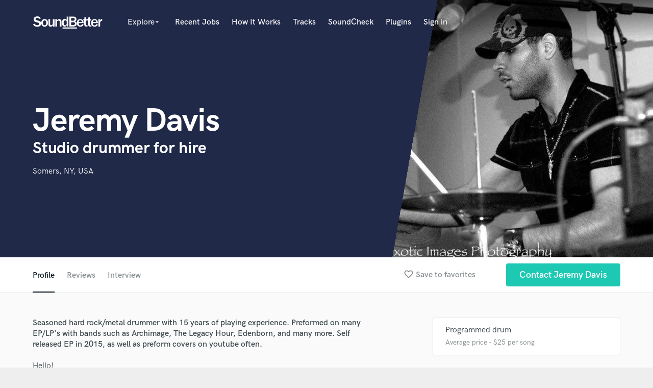

--- FILE ---
content_type: text/html; charset=utf-8
request_url: https://www.google.com/recaptcha/api2/anchor?ar=1&k=6Ldz1-ISAAAAAC-cNJnj4siHO0Gswu3die0mxASV&co=aHR0cHM6Ly9zb3VuZGJldHRlci5jb206NDQz&hl=en&v=N67nZn4AqZkNcbeMu4prBgzg&size=normal&anchor-ms=20000&execute-ms=30000&cb=wmoy4p56nxpf
body_size: 49215
content:
<!DOCTYPE HTML><html dir="ltr" lang="en"><head><meta http-equiv="Content-Type" content="text/html; charset=UTF-8">
<meta http-equiv="X-UA-Compatible" content="IE=edge">
<title>reCAPTCHA</title>
<style type="text/css">
/* cyrillic-ext */
@font-face {
  font-family: 'Roboto';
  font-style: normal;
  font-weight: 400;
  font-stretch: 100%;
  src: url(//fonts.gstatic.com/s/roboto/v48/KFO7CnqEu92Fr1ME7kSn66aGLdTylUAMa3GUBHMdazTgWw.woff2) format('woff2');
  unicode-range: U+0460-052F, U+1C80-1C8A, U+20B4, U+2DE0-2DFF, U+A640-A69F, U+FE2E-FE2F;
}
/* cyrillic */
@font-face {
  font-family: 'Roboto';
  font-style: normal;
  font-weight: 400;
  font-stretch: 100%;
  src: url(//fonts.gstatic.com/s/roboto/v48/KFO7CnqEu92Fr1ME7kSn66aGLdTylUAMa3iUBHMdazTgWw.woff2) format('woff2');
  unicode-range: U+0301, U+0400-045F, U+0490-0491, U+04B0-04B1, U+2116;
}
/* greek-ext */
@font-face {
  font-family: 'Roboto';
  font-style: normal;
  font-weight: 400;
  font-stretch: 100%;
  src: url(//fonts.gstatic.com/s/roboto/v48/KFO7CnqEu92Fr1ME7kSn66aGLdTylUAMa3CUBHMdazTgWw.woff2) format('woff2');
  unicode-range: U+1F00-1FFF;
}
/* greek */
@font-face {
  font-family: 'Roboto';
  font-style: normal;
  font-weight: 400;
  font-stretch: 100%;
  src: url(//fonts.gstatic.com/s/roboto/v48/KFO7CnqEu92Fr1ME7kSn66aGLdTylUAMa3-UBHMdazTgWw.woff2) format('woff2');
  unicode-range: U+0370-0377, U+037A-037F, U+0384-038A, U+038C, U+038E-03A1, U+03A3-03FF;
}
/* math */
@font-face {
  font-family: 'Roboto';
  font-style: normal;
  font-weight: 400;
  font-stretch: 100%;
  src: url(//fonts.gstatic.com/s/roboto/v48/KFO7CnqEu92Fr1ME7kSn66aGLdTylUAMawCUBHMdazTgWw.woff2) format('woff2');
  unicode-range: U+0302-0303, U+0305, U+0307-0308, U+0310, U+0312, U+0315, U+031A, U+0326-0327, U+032C, U+032F-0330, U+0332-0333, U+0338, U+033A, U+0346, U+034D, U+0391-03A1, U+03A3-03A9, U+03B1-03C9, U+03D1, U+03D5-03D6, U+03F0-03F1, U+03F4-03F5, U+2016-2017, U+2034-2038, U+203C, U+2040, U+2043, U+2047, U+2050, U+2057, U+205F, U+2070-2071, U+2074-208E, U+2090-209C, U+20D0-20DC, U+20E1, U+20E5-20EF, U+2100-2112, U+2114-2115, U+2117-2121, U+2123-214F, U+2190, U+2192, U+2194-21AE, U+21B0-21E5, U+21F1-21F2, U+21F4-2211, U+2213-2214, U+2216-22FF, U+2308-230B, U+2310, U+2319, U+231C-2321, U+2336-237A, U+237C, U+2395, U+239B-23B7, U+23D0, U+23DC-23E1, U+2474-2475, U+25AF, U+25B3, U+25B7, U+25BD, U+25C1, U+25CA, U+25CC, U+25FB, U+266D-266F, U+27C0-27FF, U+2900-2AFF, U+2B0E-2B11, U+2B30-2B4C, U+2BFE, U+3030, U+FF5B, U+FF5D, U+1D400-1D7FF, U+1EE00-1EEFF;
}
/* symbols */
@font-face {
  font-family: 'Roboto';
  font-style: normal;
  font-weight: 400;
  font-stretch: 100%;
  src: url(//fonts.gstatic.com/s/roboto/v48/KFO7CnqEu92Fr1ME7kSn66aGLdTylUAMaxKUBHMdazTgWw.woff2) format('woff2');
  unicode-range: U+0001-000C, U+000E-001F, U+007F-009F, U+20DD-20E0, U+20E2-20E4, U+2150-218F, U+2190, U+2192, U+2194-2199, U+21AF, U+21E6-21F0, U+21F3, U+2218-2219, U+2299, U+22C4-22C6, U+2300-243F, U+2440-244A, U+2460-24FF, U+25A0-27BF, U+2800-28FF, U+2921-2922, U+2981, U+29BF, U+29EB, U+2B00-2BFF, U+4DC0-4DFF, U+FFF9-FFFB, U+10140-1018E, U+10190-1019C, U+101A0, U+101D0-101FD, U+102E0-102FB, U+10E60-10E7E, U+1D2C0-1D2D3, U+1D2E0-1D37F, U+1F000-1F0FF, U+1F100-1F1AD, U+1F1E6-1F1FF, U+1F30D-1F30F, U+1F315, U+1F31C, U+1F31E, U+1F320-1F32C, U+1F336, U+1F378, U+1F37D, U+1F382, U+1F393-1F39F, U+1F3A7-1F3A8, U+1F3AC-1F3AF, U+1F3C2, U+1F3C4-1F3C6, U+1F3CA-1F3CE, U+1F3D4-1F3E0, U+1F3ED, U+1F3F1-1F3F3, U+1F3F5-1F3F7, U+1F408, U+1F415, U+1F41F, U+1F426, U+1F43F, U+1F441-1F442, U+1F444, U+1F446-1F449, U+1F44C-1F44E, U+1F453, U+1F46A, U+1F47D, U+1F4A3, U+1F4B0, U+1F4B3, U+1F4B9, U+1F4BB, U+1F4BF, U+1F4C8-1F4CB, U+1F4D6, U+1F4DA, U+1F4DF, U+1F4E3-1F4E6, U+1F4EA-1F4ED, U+1F4F7, U+1F4F9-1F4FB, U+1F4FD-1F4FE, U+1F503, U+1F507-1F50B, U+1F50D, U+1F512-1F513, U+1F53E-1F54A, U+1F54F-1F5FA, U+1F610, U+1F650-1F67F, U+1F687, U+1F68D, U+1F691, U+1F694, U+1F698, U+1F6AD, U+1F6B2, U+1F6B9-1F6BA, U+1F6BC, U+1F6C6-1F6CF, U+1F6D3-1F6D7, U+1F6E0-1F6EA, U+1F6F0-1F6F3, U+1F6F7-1F6FC, U+1F700-1F7FF, U+1F800-1F80B, U+1F810-1F847, U+1F850-1F859, U+1F860-1F887, U+1F890-1F8AD, U+1F8B0-1F8BB, U+1F8C0-1F8C1, U+1F900-1F90B, U+1F93B, U+1F946, U+1F984, U+1F996, U+1F9E9, U+1FA00-1FA6F, U+1FA70-1FA7C, U+1FA80-1FA89, U+1FA8F-1FAC6, U+1FACE-1FADC, U+1FADF-1FAE9, U+1FAF0-1FAF8, U+1FB00-1FBFF;
}
/* vietnamese */
@font-face {
  font-family: 'Roboto';
  font-style: normal;
  font-weight: 400;
  font-stretch: 100%;
  src: url(//fonts.gstatic.com/s/roboto/v48/KFO7CnqEu92Fr1ME7kSn66aGLdTylUAMa3OUBHMdazTgWw.woff2) format('woff2');
  unicode-range: U+0102-0103, U+0110-0111, U+0128-0129, U+0168-0169, U+01A0-01A1, U+01AF-01B0, U+0300-0301, U+0303-0304, U+0308-0309, U+0323, U+0329, U+1EA0-1EF9, U+20AB;
}
/* latin-ext */
@font-face {
  font-family: 'Roboto';
  font-style: normal;
  font-weight: 400;
  font-stretch: 100%;
  src: url(//fonts.gstatic.com/s/roboto/v48/KFO7CnqEu92Fr1ME7kSn66aGLdTylUAMa3KUBHMdazTgWw.woff2) format('woff2');
  unicode-range: U+0100-02BA, U+02BD-02C5, U+02C7-02CC, U+02CE-02D7, U+02DD-02FF, U+0304, U+0308, U+0329, U+1D00-1DBF, U+1E00-1E9F, U+1EF2-1EFF, U+2020, U+20A0-20AB, U+20AD-20C0, U+2113, U+2C60-2C7F, U+A720-A7FF;
}
/* latin */
@font-face {
  font-family: 'Roboto';
  font-style: normal;
  font-weight: 400;
  font-stretch: 100%;
  src: url(//fonts.gstatic.com/s/roboto/v48/KFO7CnqEu92Fr1ME7kSn66aGLdTylUAMa3yUBHMdazQ.woff2) format('woff2');
  unicode-range: U+0000-00FF, U+0131, U+0152-0153, U+02BB-02BC, U+02C6, U+02DA, U+02DC, U+0304, U+0308, U+0329, U+2000-206F, U+20AC, U+2122, U+2191, U+2193, U+2212, U+2215, U+FEFF, U+FFFD;
}
/* cyrillic-ext */
@font-face {
  font-family: 'Roboto';
  font-style: normal;
  font-weight: 500;
  font-stretch: 100%;
  src: url(//fonts.gstatic.com/s/roboto/v48/KFO7CnqEu92Fr1ME7kSn66aGLdTylUAMa3GUBHMdazTgWw.woff2) format('woff2');
  unicode-range: U+0460-052F, U+1C80-1C8A, U+20B4, U+2DE0-2DFF, U+A640-A69F, U+FE2E-FE2F;
}
/* cyrillic */
@font-face {
  font-family: 'Roboto';
  font-style: normal;
  font-weight: 500;
  font-stretch: 100%;
  src: url(//fonts.gstatic.com/s/roboto/v48/KFO7CnqEu92Fr1ME7kSn66aGLdTylUAMa3iUBHMdazTgWw.woff2) format('woff2');
  unicode-range: U+0301, U+0400-045F, U+0490-0491, U+04B0-04B1, U+2116;
}
/* greek-ext */
@font-face {
  font-family: 'Roboto';
  font-style: normal;
  font-weight: 500;
  font-stretch: 100%;
  src: url(//fonts.gstatic.com/s/roboto/v48/KFO7CnqEu92Fr1ME7kSn66aGLdTylUAMa3CUBHMdazTgWw.woff2) format('woff2');
  unicode-range: U+1F00-1FFF;
}
/* greek */
@font-face {
  font-family: 'Roboto';
  font-style: normal;
  font-weight: 500;
  font-stretch: 100%;
  src: url(//fonts.gstatic.com/s/roboto/v48/KFO7CnqEu92Fr1ME7kSn66aGLdTylUAMa3-UBHMdazTgWw.woff2) format('woff2');
  unicode-range: U+0370-0377, U+037A-037F, U+0384-038A, U+038C, U+038E-03A1, U+03A3-03FF;
}
/* math */
@font-face {
  font-family: 'Roboto';
  font-style: normal;
  font-weight: 500;
  font-stretch: 100%;
  src: url(//fonts.gstatic.com/s/roboto/v48/KFO7CnqEu92Fr1ME7kSn66aGLdTylUAMawCUBHMdazTgWw.woff2) format('woff2');
  unicode-range: U+0302-0303, U+0305, U+0307-0308, U+0310, U+0312, U+0315, U+031A, U+0326-0327, U+032C, U+032F-0330, U+0332-0333, U+0338, U+033A, U+0346, U+034D, U+0391-03A1, U+03A3-03A9, U+03B1-03C9, U+03D1, U+03D5-03D6, U+03F0-03F1, U+03F4-03F5, U+2016-2017, U+2034-2038, U+203C, U+2040, U+2043, U+2047, U+2050, U+2057, U+205F, U+2070-2071, U+2074-208E, U+2090-209C, U+20D0-20DC, U+20E1, U+20E5-20EF, U+2100-2112, U+2114-2115, U+2117-2121, U+2123-214F, U+2190, U+2192, U+2194-21AE, U+21B0-21E5, U+21F1-21F2, U+21F4-2211, U+2213-2214, U+2216-22FF, U+2308-230B, U+2310, U+2319, U+231C-2321, U+2336-237A, U+237C, U+2395, U+239B-23B7, U+23D0, U+23DC-23E1, U+2474-2475, U+25AF, U+25B3, U+25B7, U+25BD, U+25C1, U+25CA, U+25CC, U+25FB, U+266D-266F, U+27C0-27FF, U+2900-2AFF, U+2B0E-2B11, U+2B30-2B4C, U+2BFE, U+3030, U+FF5B, U+FF5D, U+1D400-1D7FF, U+1EE00-1EEFF;
}
/* symbols */
@font-face {
  font-family: 'Roboto';
  font-style: normal;
  font-weight: 500;
  font-stretch: 100%;
  src: url(//fonts.gstatic.com/s/roboto/v48/KFO7CnqEu92Fr1ME7kSn66aGLdTylUAMaxKUBHMdazTgWw.woff2) format('woff2');
  unicode-range: U+0001-000C, U+000E-001F, U+007F-009F, U+20DD-20E0, U+20E2-20E4, U+2150-218F, U+2190, U+2192, U+2194-2199, U+21AF, U+21E6-21F0, U+21F3, U+2218-2219, U+2299, U+22C4-22C6, U+2300-243F, U+2440-244A, U+2460-24FF, U+25A0-27BF, U+2800-28FF, U+2921-2922, U+2981, U+29BF, U+29EB, U+2B00-2BFF, U+4DC0-4DFF, U+FFF9-FFFB, U+10140-1018E, U+10190-1019C, U+101A0, U+101D0-101FD, U+102E0-102FB, U+10E60-10E7E, U+1D2C0-1D2D3, U+1D2E0-1D37F, U+1F000-1F0FF, U+1F100-1F1AD, U+1F1E6-1F1FF, U+1F30D-1F30F, U+1F315, U+1F31C, U+1F31E, U+1F320-1F32C, U+1F336, U+1F378, U+1F37D, U+1F382, U+1F393-1F39F, U+1F3A7-1F3A8, U+1F3AC-1F3AF, U+1F3C2, U+1F3C4-1F3C6, U+1F3CA-1F3CE, U+1F3D4-1F3E0, U+1F3ED, U+1F3F1-1F3F3, U+1F3F5-1F3F7, U+1F408, U+1F415, U+1F41F, U+1F426, U+1F43F, U+1F441-1F442, U+1F444, U+1F446-1F449, U+1F44C-1F44E, U+1F453, U+1F46A, U+1F47D, U+1F4A3, U+1F4B0, U+1F4B3, U+1F4B9, U+1F4BB, U+1F4BF, U+1F4C8-1F4CB, U+1F4D6, U+1F4DA, U+1F4DF, U+1F4E3-1F4E6, U+1F4EA-1F4ED, U+1F4F7, U+1F4F9-1F4FB, U+1F4FD-1F4FE, U+1F503, U+1F507-1F50B, U+1F50D, U+1F512-1F513, U+1F53E-1F54A, U+1F54F-1F5FA, U+1F610, U+1F650-1F67F, U+1F687, U+1F68D, U+1F691, U+1F694, U+1F698, U+1F6AD, U+1F6B2, U+1F6B9-1F6BA, U+1F6BC, U+1F6C6-1F6CF, U+1F6D3-1F6D7, U+1F6E0-1F6EA, U+1F6F0-1F6F3, U+1F6F7-1F6FC, U+1F700-1F7FF, U+1F800-1F80B, U+1F810-1F847, U+1F850-1F859, U+1F860-1F887, U+1F890-1F8AD, U+1F8B0-1F8BB, U+1F8C0-1F8C1, U+1F900-1F90B, U+1F93B, U+1F946, U+1F984, U+1F996, U+1F9E9, U+1FA00-1FA6F, U+1FA70-1FA7C, U+1FA80-1FA89, U+1FA8F-1FAC6, U+1FACE-1FADC, U+1FADF-1FAE9, U+1FAF0-1FAF8, U+1FB00-1FBFF;
}
/* vietnamese */
@font-face {
  font-family: 'Roboto';
  font-style: normal;
  font-weight: 500;
  font-stretch: 100%;
  src: url(//fonts.gstatic.com/s/roboto/v48/KFO7CnqEu92Fr1ME7kSn66aGLdTylUAMa3OUBHMdazTgWw.woff2) format('woff2');
  unicode-range: U+0102-0103, U+0110-0111, U+0128-0129, U+0168-0169, U+01A0-01A1, U+01AF-01B0, U+0300-0301, U+0303-0304, U+0308-0309, U+0323, U+0329, U+1EA0-1EF9, U+20AB;
}
/* latin-ext */
@font-face {
  font-family: 'Roboto';
  font-style: normal;
  font-weight: 500;
  font-stretch: 100%;
  src: url(//fonts.gstatic.com/s/roboto/v48/KFO7CnqEu92Fr1ME7kSn66aGLdTylUAMa3KUBHMdazTgWw.woff2) format('woff2');
  unicode-range: U+0100-02BA, U+02BD-02C5, U+02C7-02CC, U+02CE-02D7, U+02DD-02FF, U+0304, U+0308, U+0329, U+1D00-1DBF, U+1E00-1E9F, U+1EF2-1EFF, U+2020, U+20A0-20AB, U+20AD-20C0, U+2113, U+2C60-2C7F, U+A720-A7FF;
}
/* latin */
@font-face {
  font-family: 'Roboto';
  font-style: normal;
  font-weight: 500;
  font-stretch: 100%;
  src: url(//fonts.gstatic.com/s/roboto/v48/KFO7CnqEu92Fr1ME7kSn66aGLdTylUAMa3yUBHMdazQ.woff2) format('woff2');
  unicode-range: U+0000-00FF, U+0131, U+0152-0153, U+02BB-02BC, U+02C6, U+02DA, U+02DC, U+0304, U+0308, U+0329, U+2000-206F, U+20AC, U+2122, U+2191, U+2193, U+2212, U+2215, U+FEFF, U+FFFD;
}
/* cyrillic-ext */
@font-face {
  font-family: 'Roboto';
  font-style: normal;
  font-weight: 900;
  font-stretch: 100%;
  src: url(//fonts.gstatic.com/s/roboto/v48/KFO7CnqEu92Fr1ME7kSn66aGLdTylUAMa3GUBHMdazTgWw.woff2) format('woff2');
  unicode-range: U+0460-052F, U+1C80-1C8A, U+20B4, U+2DE0-2DFF, U+A640-A69F, U+FE2E-FE2F;
}
/* cyrillic */
@font-face {
  font-family: 'Roboto';
  font-style: normal;
  font-weight: 900;
  font-stretch: 100%;
  src: url(//fonts.gstatic.com/s/roboto/v48/KFO7CnqEu92Fr1ME7kSn66aGLdTylUAMa3iUBHMdazTgWw.woff2) format('woff2');
  unicode-range: U+0301, U+0400-045F, U+0490-0491, U+04B0-04B1, U+2116;
}
/* greek-ext */
@font-face {
  font-family: 'Roboto';
  font-style: normal;
  font-weight: 900;
  font-stretch: 100%;
  src: url(//fonts.gstatic.com/s/roboto/v48/KFO7CnqEu92Fr1ME7kSn66aGLdTylUAMa3CUBHMdazTgWw.woff2) format('woff2');
  unicode-range: U+1F00-1FFF;
}
/* greek */
@font-face {
  font-family: 'Roboto';
  font-style: normal;
  font-weight: 900;
  font-stretch: 100%;
  src: url(//fonts.gstatic.com/s/roboto/v48/KFO7CnqEu92Fr1ME7kSn66aGLdTylUAMa3-UBHMdazTgWw.woff2) format('woff2');
  unicode-range: U+0370-0377, U+037A-037F, U+0384-038A, U+038C, U+038E-03A1, U+03A3-03FF;
}
/* math */
@font-face {
  font-family: 'Roboto';
  font-style: normal;
  font-weight: 900;
  font-stretch: 100%;
  src: url(//fonts.gstatic.com/s/roboto/v48/KFO7CnqEu92Fr1ME7kSn66aGLdTylUAMawCUBHMdazTgWw.woff2) format('woff2');
  unicode-range: U+0302-0303, U+0305, U+0307-0308, U+0310, U+0312, U+0315, U+031A, U+0326-0327, U+032C, U+032F-0330, U+0332-0333, U+0338, U+033A, U+0346, U+034D, U+0391-03A1, U+03A3-03A9, U+03B1-03C9, U+03D1, U+03D5-03D6, U+03F0-03F1, U+03F4-03F5, U+2016-2017, U+2034-2038, U+203C, U+2040, U+2043, U+2047, U+2050, U+2057, U+205F, U+2070-2071, U+2074-208E, U+2090-209C, U+20D0-20DC, U+20E1, U+20E5-20EF, U+2100-2112, U+2114-2115, U+2117-2121, U+2123-214F, U+2190, U+2192, U+2194-21AE, U+21B0-21E5, U+21F1-21F2, U+21F4-2211, U+2213-2214, U+2216-22FF, U+2308-230B, U+2310, U+2319, U+231C-2321, U+2336-237A, U+237C, U+2395, U+239B-23B7, U+23D0, U+23DC-23E1, U+2474-2475, U+25AF, U+25B3, U+25B7, U+25BD, U+25C1, U+25CA, U+25CC, U+25FB, U+266D-266F, U+27C0-27FF, U+2900-2AFF, U+2B0E-2B11, U+2B30-2B4C, U+2BFE, U+3030, U+FF5B, U+FF5D, U+1D400-1D7FF, U+1EE00-1EEFF;
}
/* symbols */
@font-face {
  font-family: 'Roboto';
  font-style: normal;
  font-weight: 900;
  font-stretch: 100%;
  src: url(//fonts.gstatic.com/s/roboto/v48/KFO7CnqEu92Fr1ME7kSn66aGLdTylUAMaxKUBHMdazTgWw.woff2) format('woff2');
  unicode-range: U+0001-000C, U+000E-001F, U+007F-009F, U+20DD-20E0, U+20E2-20E4, U+2150-218F, U+2190, U+2192, U+2194-2199, U+21AF, U+21E6-21F0, U+21F3, U+2218-2219, U+2299, U+22C4-22C6, U+2300-243F, U+2440-244A, U+2460-24FF, U+25A0-27BF, U+2800-28FF, U+2921-2922, U+2981, U+29BF, U+29EB, U+2B00-2BFF, U+4DC0-4DFF, U+FFF9-FFFB, U+10140-1018E, U+10190-1019C, U+101A0, U+101D0-101FD, U+102E0-102FB, U+10E60-10E7E, U+1D2C0-1D2D3, U+1D2E0-1D37F, U+1F000-1F0FF, U+1F100-1F1AD, U+1F1E6-1F1FF, U+1F30D-1F30F, U+1F315, U+1F31C, U+1F31E, U+1F320-1F32C, U+1F336, U+1F378, U+1F37D, U+1F382, U+1F393-1F39F, U+1F3A7-1F3A8, U+1F3AC-1F3AF, U+1F3C2, U+1F3C4-1F3C6, U+1F3CA-1F3CE, U+1F3D4-1F3E0, U+1F3ED, U+1F3F1-1F3F3, U+1F3F5-1F3F7, U+1F408, U+1F415, U+1F41F, U+1F426, U+1F43F, U+1F441-1F442, U+1F444, U+1F446-1F449, U+1F44C-1F44E, U+1F453, U+1F46A, U+1F47D, U+1F4A3, U+1F4B0, U+1F4B3, U+1F4B9, U+1F4BB, U+1F4BF, U+1F4C8-1F4CB, U+1F4D6, U+1F4DA, U+1F4DF, U+1F4E3-1F4E6, U+1F4EA-1F4ED, U+1F4F7, U+1F4F9-1F4FB, U+1F4FD-1F4FE, U+1F503, U+1F507-1F50B, U+1F50D, U+1F512-1F513, U+1F53E-1F54A, U+1F54F-1F5FA, U+1F610, U+1F650-1F67F, U+1F687, U+1F68D, U+1F691, U+1F694, U+1F698, U+1F6AD, U+1F6B2, U+1F6B9-1F6BA, U+1F6BC, U+1F6C6-1F6CF, U+1F6D3-1F6D7, U+1F6E0-1F6EA, U+1F6F0-1F6F3, U+1F6F7-1F6FC, U+1F700-1F7FF, U+1F800-1F80B, U+1F810-1F847, U+1F850-1F859, U+1F860-1F887, U+1F890-1F8AD, U+1F8B0-1F8BB, U+1F8C0-1F8C1, U+1F900-1F90B, U+1F93B, U+1F946, U+1F984, U+1F996, U+1F9E9, U+1FA00-1FA6F, U+1FA70-1FA7C, U+1FA80-1FA89, U+1FA8F-1FAC6, U+1FACE-1FADC, U+1FADF-1FAE9, U+1FAF0-1FAF8, U+1FB00-1FBFF;
}
/* vietnamese */
@font-face {
  font-family: 'Roboto';
  font-style: normal;
  font-weight: 900;
  font-stretch: 100%;
  src: url(//fonts.gstatic.com/s/roboto/v48/KFO7CnqEu92Fr1ME7kSn66aGLdTylUAMa3OUBHMdazTgWw.woff2) format('woff2');
  unicode-range: U+0102-0103, U+0110-0111, U+0128-0129, U+0168-0169, U+01A0-01A1, U+01AF-01B0, U+0300-0301, U+0303-0304, U+0308-0309, U+0323, U+0329, U+1EA0-1EF9, U+20AB;
}
/* latin-ext */
@font-face {
  font-family: 'Roboto';
  font-style: normal;
  font-weight: 900;
  font-stretch: 100%;
  src: url(//fonts.gstatic.com/s/roboto/v48/KFO7CnqEu92Fr1ME7kSn66aGLdTylUAMa3KUBHMdazTgWw.woff2) format('woff2');
  unicode-range: U+0100-02BA, U+02BD-02C5, U+02C7-02CC, U+02CE-02D7, U+02DD-02FF, U+0304, U+0308, U+0329, U+1D00-1DBF, U+1E00-1E9F, U+1EF2-1EFF, U+2020, U+20A0-20AB, U+20AD-20C0, U+2113, U+2C60-2C7F, U+A720-A7FF;
}
/* latin */
@font-face {
  font-family: 'Roboto';
  font-style: normal;
  font-weight: 900;
  font-stretch: 100%;
  src: url(//fonts.gstatic.com/s/roboto/v48/KFO7CnqEu92Fr1ME7kSn66aGLdTylUAMa3yUBHMdazQ.woff2) format('woff2');
  unicode-range: U+0000-00FF, U+0131, U+0152-0153, U+02BB-02BC, U+02C6, U+02DA, U+02DC, U+0304, U+0308, U+0329, U+2000-206F, U+20AC, U+2122, U+2191, U+2193, U+2212, U+2215, U+FEFF, U+FFFD;
}

</style>
<link rel="stylesheet" type="text/css" href="https://www.gstatic.com/recaptcha/releases/N67nZn4AqZkNcbeMu4prBgzg/styles__ltr.css">
<script nonce="0yiNE7BnxqPdeV55qKYRvw" type="text/javascript">window['__recaptcha_api'] = 'https://www.google.com/recaptcha/api2/';</script>
<script type="text/javascript" src="https://www.gstatic.com/recaptcha/releases/N67nZn4AqZkNcbeMu4prBgzg/recaptcha__en.js" nonce="0yiNE7BnxqPdeV55qKYRvw">
      
    </script></head>
<body><div id="rc-anchor-alert" class="rc-anchor-alert"></div>
<input type="hidden" id="recaptcha-token" value="[base64]">
<script type="text/javascript" nonce="0yiNE7BnxqPdeV55qKYRvw">
      recaptcha.anchor.Main.init("[\x22ainput\x22,[\x22bgdata\x22,\x22\x22,\[base64]/[base64]/[base64]/ZyhXLGgpOnEoW04sMjEsbF0sVywwKSxoKSxmYWxzZSxmYWxzZSl9Y2F0Y2goayl7RygzNTgsVyk/[base64]/[base64]/[base64]/[base64]/[base64]/[base64]/[base64]/bmV3IEJbT10oRFswXSk6dz09Mj9uZXcgQltPXShEWzBdLERbMV0pOnc9PTM/bmV3IEJbT10oRFswXSxEWzFdLERbMl0pOnc9PTQ/[base64]/[base64]/[base64]/[base64]/[base64]\\u003d\x22,\[base64]\\u003d\\u003d\x22,\x22dMOfwoPDmcKiL8OKwqHCgcKhw7vCgBzDscORBkRRUkbCg3Jnwq5TwpMsw4fCsVFOIcKDR8OrA8OLwrE0T8OgwqrCuMKnBzLDvcK/w6IyNcKUREhdwoBqAcOCRicdSlcNw6E/SzJ+VcOHbsOrV8OxwqvDrcOpw7ZYw4Ape8Ocwr16RmoMwofDmEcIBcO5cGgSwrLDssKYw7xrw7LCusKycsOJw6rDuBzCtcO3NMODw5XDoFzCuyrCq8Obwr0/wqTDlHPCocOoTsOgEUzDlMOTP8KQN8Ouw6Aew6piw5M8fmrCqUzCmibCmMOIEU9VMjnCuFEAwqkuUQTCv8K1QygCOcKJw65zw7vCt1HDqMKJw4lPw4PDgMOOwq58AcOpwox+w6TDn8OabELCrh7DjsOgwpdmSgfCusOjJQDDucOHUMKNbw1WeMKbwrbDrsK/D1PDiMOWwp8qWUvDpMOBMiXClMKVSwjDg8KzwpBlwrjDilLDmQ51w6swLsOIwrxPw75eMsOxQ2IRYngATsOWcFoBeMOKw5MTXAfDiF/CtwcrTzwvw7vCqsKocsKlw6FuEcKhwrYmRQbCi0bCnUBOwrhdw4XCqRHCpsK3w73DlgvCtlTCvwohPMOjT8KCwpcqdWfDoMKgA8K4woPCnC0uw5HDhMKMVTV0wqExScKmw65pw47DtAbDg2nDj0/Dkxoxw7hRPxnCiXrDncK6w7xgaTzDucKudhYIwr/DhcKGw63DighBYMK+wrRfw7M3I8OGJ8OFWcK5wro5KsOOPMKsU8O0wojCisKPTRomajB7Fht0wpxmwq7DlMKKdcOERSzDrMKJb3YERsORIMOSw4HCpsKQUgByw63CoBHDi1zCssO+wojDvzFbw6UsASTClVzDrcKSwqpBBDIoAh3Dm1fCmD/[base64]/w6/DosOJw5HCrULDswXDlcOecMKdJQdmR13DlA/[base64]/w7NXwpPCgcOAH8KWw7Ugw7h6fn/ChMO/[base64]/w73DiDXCi8K1MMKmw4pcLHUtJglLwrxDehHCisKqY8ONXcKcRMKBwp7DosOEVnhdKC/Du8OQC0zCvEfDrSU0w4FtKMO9woBfw6/ClU9lw5TCusKLw7N6LMKxwoDCnE3DpMKGw7lIABsKwrnDl8O7wrzCsyMfVn9IJG3CrcKwworCqMOkwr5bw7wtw7fCncOEw7tNckDCs33Du21fDlLDtcK6D8KhFUopw47DgEYMSxnCuMKywr0fZ8O7SQB+eWh/[base64]/DvsOUf8Oow7cdwrpISsOrwoMbFcOQwoovPyvDm8KVX8OIw5/DqMOhwrHCkBfDrsOHw7V9JMKCc8OAVF3Ch3DDh8ODB2zCnMOZMsK2MhvDlMKNN0QBw63Dk8OML8OyAmrCgA3DrsOpwrzDuE87bVIKwpM6wosDw77Cn3TDjsK+wr/DuxokPDE6wrk/IggTVTTCs8O1OMKYKGNVMgDDisK5PlHDlcKBV2vDgMOmC8OcwqEFwoYkfhvChsKMwpXCg8Oiw4zDisObw4bCn8O1wqrCnMOlaMOGQR/DplTCuMO2G8OswooLfzlvPA/[base64]/WihQwpQzJsKPw6jDhB4Iwo3DmGjCmTzDuMOpw4U7eMOrwpduOwNOw4TDqnZTQGsMfcKWXsOCRzzCiHHCvisrGxAZw7bCiFsyLMKVLcOKZAjDl0N/L8KZw4EJYsOFw6JQdMK/wpbCjUJJfmpoJAkoN8KiwrfDhMKWRsKew5dpwoXCjDDCmAxDw5fDnXHCvsOGw5sGwq/ChBbCvkNvwr8ew5vDsisdwqskw7/CtGPCsCt2DmBeUCF3worClsOXBcKDRxYyS8O4w5DClMOpw6HCksOgwoJrDXrDlxkpwoMNYcOjwrHDnkDDrcKSw7xew4fCssO3XQ/CpsO0w6fCvEh7Gm/ClMK8wqVhCkt6RsOqw4nCuMODHlMJwpHCiMK6w67CrsKmw5k5FsOfO8Orw7NKwq/DriYvFgFvA8ONfFPCicOQXGB6w4vCqMKnwooNACHCs3vCicORGcO1clnCkBccw7AvFyHDncOUQ8KzPEJ4YMODE2pVwqczw4DChMOQTRTDuX9Hw7/Dj8OWwrwAw6jDu8ObwqXDk2DDsTlpwrXCr8OiwqIGB31Gw45vw4Mlw5zCuHBAeFPCkwTDux1cDTI5C8O0ZW1SwpxMTlpkYRrCjXhhw4nCncOCw6oXRCzDuXo0wrgRw67Ct2dKeMKBLxFbwqlmGcO0w5wYw6HCpXcOwrTDi8OoBj7DiFjDnm5Kw5M2CsK+wpkpwq/CtMKuw6zDomoaUcKwV8OYDQfCpArDhMKzwqpDacOdwrJsFsKFw54ZwpZ3D8ONHmnCjRbCuMKYPnMyw7QBCCbCrQ13w5/CnMOMRMKwZ8OzJ8Kfw4vClMODwqxIw5txYifDn1Z+FmVVwqJvWcK7w4Eiw7bDjzk7HcORMwsYR8OSwpDDhX1vwpNTB2/[base64]/Drl90w75YJD4bbiROwoVxw6bCozLDvznCkE1AwqEuwoIawrFdGsOicGXDlEXCiMKQwpBrSRQywrnDsxQrWsK1dsKaLMKoNVA/dcKQAxp9wocDwq1ofsKewrPCr8KdXMO+w6rDomt3N0rConbDpcO+VWLDp8OGelJ/fsOCwps2fmjDglzCtRrDpsKYSFPCv8OKwqkJJzc/NnTDlQLCs8O/[base64]/Ds2bDvwdfInjCpi/CpEZAOMOoHT8bwoA3wqtSwoDCmh7DlALCjcKcZ3FXVMOUWR/DglghBEkcwq/DrMOqKR9CdcKURMKYw7Ymw7DDmMOyw4xJIwlMfHFPLcKXN8KZC8KYNz3DngfDuFDCtE1LDTMjwrdIP3zDtm1CL8KtwocLcsOow6hZwrJnw7vDiMOkwp7DmyrClFTCqSoowrF6woTCvsO3w7/DpGQew6fDthPCmcKWw7diw5vCs03DqBhOVzE0BTnDnsKjwpJCw7rDqzbDs8KfwrM8wonCicKxO8KKdMOhLSPDkiAyw6TDsMO1w5TDjsKrOcOJLnwuwpNwRnfCjcOFw6xHw4bDpyrDumHDlsO/QMOPw6caw6puUGPCkmHDoFR6cSfDryLDlsK+By3DnFl7wpDCh8Omw5LCq0F2w41kCGjCoSVGw5PDg8OrXMO2egYgIUTDvgPCjcOnwp3Do8OCwr/Dl8O1woVZw5HCnMO9ATsCwqoSwprCh33ClcORw7JMG8Obw6c7VsKvw6FGwrMAHl3CvsKEKsOpCsOGwr3DpMKJwqN8XyICw4rDiDleSEbClcOvFzpHwq/DqcOkwoIaVcOrHH9lNcKARMOWwrvCksK9IsOTwo/DpcKQMsKKeMOCfipnw4QPZTMfQcKROHhwLQnCj8Oow5I2W1JoJ8KUw47CrjkhE0N6Q8K1woLCs8Ksw7XCh8K3FMKhwpLDnsKdcCXCo8KEw7fDhsKgw5VrIMO1wpLDnUfDmRHCosO8w4DDmUvDiXMPBl9Iw6wUM8OcN8K9w4J1w4w2wrfDmMO0w7MxwqvDtGoYw7g/[base64]/DpsOww7M/LiLDucKnP8KlYxXDtxTCtcK9US0NIMKja8KXXRJ3esOrBcKRXcOyJ8OyMyQhPEQpfsO3ACsRYxvCp0llw5x7dx1LQ8O9HnjCoUsAw41Xw553TlhRw5PCpsKwaERMwrdzw61Jw6bDkTrDr3/Cr8KMUCjCsknCocKhKcKOw6YoWMK1BRbDm8KDw7/DpUXDqVvDjGQNw7rCmkXDpsORPMO+egJMOVzCn8KWwq5Ow45Hw6Jgw5/DmsKaYcKqRsKOwrMgQw5GZcOVT2sTw7cGHH4EwocLw7BXcwRaJRxJwp3DmnfDnTLDi8Ofwq16w63CggLDmMOJTHnDnW5ZwqfDsDdUPDjDiVxYw4TDmVwywoHCisO/[base64]/[base64]/CkShZdRjDm1p9B8Orw7Uxf3/Ci8OFAcOCwrbCpMKgwpPCkMOLwqMRwp1QwqrCmT80O1sqLMK9wrxiw7JLwokDwq/Cu8OYNcKIC8OGUXpGXnQ4wpQLMsKhIsOEVMOFw70Mw4YIw5nCsBZzfsOiw7/DmMOLwqspwprCvlzClsOTasK9XUIXcnrCrsOVw5jDs8K0worCoiPDvEsYwplcf8KYwrXDuBbCrcKNdMKlRT3Dq8O2YlxcwqbDrMOyWkXCkkwNwo/DjQx8CHZ6EUtnwqdAZDBDw5TCkQRWfWjDgVTDsMKgwqVxw7LDkcOoGMKHwogYwqPCoztdwojDnGvCsww/[base64]/[base64]/Co8Onwo4Ww6/CpWTDhsOrwobCuH8HccOIw5dhw5AFwq1aXVHCpldfXmbCv8KGwpbDu0UCwq1fw40IwoXDo8OKSsKdYWXDjMKkwq/DisObGsOdS0fDinV1esKNcCkdw7nCiw/CocOAw414UzBbw68hw4bDicO8wr7Dq8OywqttOMO2w7dowrHDpsOLFMK1wo8Ca1rCmRrCg8ODwrrDhTMMw680DMOKw6bCl8OyQcKfw7wow6TCvXofETcpImszGnvCkMOKw6IbaTXCo8Opal3CgkgQw7LDtsK+w5HClsKBHUchLB9CbFc8ZQvDq8KYIiI/wqfDp0/[base64]/[base64]/DuMKJw7sOGFlhwqUsw5hbwpUtFXIjwpvDrsKyFsOEw6TClnoewqB/[base64]/ClQQKemDDp8O/[base64]/Cr2IKGWEBR2cyEcKhYGEmRzx7JDLCthbDqmRswpTDmB8QIMKhw6cRwqHCiyLDgxbDgsKCwrZiM04uUcOlZxjCncOzHT/DnsOBw7dow60xXsOUwolWfcO/NSNjesKVwpPDtiE7w77CnR3CvnXCl07DqsObwqNCw5DCsynDqAd+w4sHw5/DlMOwwqlVN1/DlsKbRjhwTHdHwptGBF/CsMOKY8KZDUFPwo9jwqYwOMKXRcOww4bDjMKHw5LDsyA+VcKTGHzCuklWDFUIwohiZFcLU8KhC0xvdHJDVlheaSQ/[base64]/[base64]/Dl2zChxXClsKBwr8Pw4pBckUNwp/[base64]/DpFIwCHHDln9DGMO7woIQHT0UTTjDisKVAW17wqDDtwDDkcKTw7QPLk7DlMOwE2jDvXwyUsKdUEoVw4HCkkPDv8K0woh2w4YWB8O/VSPCrsKQwqswAgbDgsOVcRXDosOPfcOtwqzDnRx8woDDvV5jw6hxEcKyPBPCnUbCokjCn8OXasKPwoAcZcKYP8KcD8KFMsOGagLDoBpeScKEOMKmVDwzwo3DtMOTwpING8OXb37Dp8Ocw5bCrUVuX8O3wq5dwpUjw6vDsEgQDcKUwqJvA8OBwrUufXpmw6/DsMK/E8KQwq3Dk8KjJsKPOAfDmcOAwrR9wpnDvcK/wq/DksKgY8OrIx57w740fMOKTsOfaRsowpcodSHDq08YG0g6w5fCqcKBwrhzwpbDjsO5YjbCgQ7Ch8KkPMOdw4XCjmzCpsOpMMOlBMKSaXBmw4YHbMKMEsO/B8KwwrDDgAjDucK5w6YqOcKqFRzDpnp5wrA/bcOJHAhFSsOVwop7cA7CpEzDnXLDtC3Cm3MdwrAaw6DCnQXCqAhWwrZQw7XDqhPCu8ORCX3CkkLDjsORwpzDr8ONTG3DrsO6w5MFwpHDjcKfw7vDkCBECzsuw79sw4d1PQXCjEUWw7rCt8KsGW8oE8KBwpvCr2BrwpJXdcOQwr5Kbk/CtFPDpsOAWcKITxMxFMKPw74gwoTCmFplC2YAKAtJwpHDjQ8Vw6A1wrZlPXXDsMOIwrXCswYdOcKNEcKmwrIlP3sew6oXBMKjYMKwZFRMPznDqMO0wozCv8KmV8Knw4DCty4hwp/Do8KxRsKGw45swoTDghALwp3CrcOedcO7HcKcwoTCscKHRsOvwrFFwrvCt8KKby0pwonCgUdOw4pEF0gewq7CsAnCsFzCs8O/[base64]/w5kHw6HCkMOVwq9bEMKRAcOww6nDpsO1f8KvwqDDnH/CgHfCmhLCqGZIw5lhWcKJw5ZlSE45wrXDt15MXSHDozXCrcOpMHV1w4vCiQjDmXYsw6dwwqHCqMOxwplORMK/BcK/[base64]/[base64]/GsKVO2XDoxUFw7DCk8KNdsOJw4EaQsKJw7bCjcK/wrIJw6nCvcOzw4PDu8KcXsKpY2vCo8OUw5fDpibDoW/CqcKtw6PDhGdIwrpuwqt0wrbDisK6X1sYHQrDucOyaCXCnMKvwoXDtn4SwqbDjl/ClcO5wpPCpkTCiA8aOgYmwqXDoWzCn0VnCsOIwq0vCTbDjBcFUMKjw4fDllIiwqrCm8OvRjTCuFfDr8KMbcOwXEXDmcOhMwwcYE0ybmJ1wovCsijCgjQEw7LDsi/CgF1ZA8KHw7nDmUbDhFk9w7fCnsO8PDXCqMOgdsOBJEoMbTTCvhBtwos5wpXDlyvDii43wp/DssOyY8KZEcKYw7bDjsKlw5Z+H8KSDcKoOFDCjAfDnEUNCyLCi8O2woAleWV9w7/[base64]/CnDlhA3oJPsKZVcOzwrrDpz1pakDCsMOiE8OhVnlqCB5gw7rCk2IhOlggwpHDgsOsw5h9wqbDkmc4W1oXw6PDmXYTwqPDjsKTw7cGwrFzJXrCr8OgTcOkw51zDsKAw494RQ/DmsKKZ8OjbcKwZQfCvzDCmyrCt3XCscKjBcKmNcO+DlnCpiHDqRbDg8Oqw43CqsKTw5I1e8Oaw4BsGAHDoFfCu3nColbDsk8WaEHDk8Ouw4DDpsKPwrnCun5oZnXCiUFTcMK/[base64]/wo7DtBY1w6I7a8OteTNcYMKnw5nCkFnDqg9twq7ClkXCnMKmw4PDhy7CscORwoXDr8KxO8O2N3HCgsOmDMOuGDp4ATBzTgbCu05ow5bCn0/[base64]/[base64]/wp/DgTfDmcOCw4p2w5jDq23CuAB9C8OSwrLDmhFBLnHCsnAuFMKbAsKhQ8K0H0zDtjFcwrTChcOSS0vCv0YcUsOPdcKzwo8cc33DkklowqvCmCl4wrnCkwoZUcOiaMOyQCDCvMOmw7bDuCrDqHIuDsKjw7bDt8OIJwfCp8KROcOYw4YwW17DtTECw4HDtFUkw4pswrd2wr/CqsKfwoXClgkiwqzDiCEFOcOJOxEQLcO/IWU5woMEwrM/ci3DjlXDlsOLw4d4wqrDmcODw5EFw4pPw4EFwpnCq8OVM8OSRz0ZISLCtMOUwqhvwo3Cj8KcwqkADUJhXhYfw7xjC8O9w44lPcKETDgHwp/CqsOXwobDuE95w7sUwrrCm03DkC07cMO6w6/DmMKaw7ZTDhrDuAbDhMKVwoZOw7ghw6dNwognwrMHfA/Cpx0AfzUma8KWBlHCisO2AWnCvWgJGmtpw6YowpXCpCMhwp4JWxfCuy9jw43DqSxMw7PDmhLCnQA9fcOLw4bDpyYBwpTDsCwewohWZsK/EMKpMMKcAMKIcMKJYWljw7Z8w6bDlAw8FjgGwrHCvMKrEjl3w67DrlQfwqRrw6rCoSzCoQHCrQbDi8OPYcKgwrlEwpESw5A2OsOrwrfClE4HPMORKXrDlEXDjMO8agDDrCIeEUBvZsK4Lgw2wrQqwqHDoC5Nw6XDjMKzw4jCnS82CMK/w4/[base64]/ClzDCs8OGd8KOJnvDgcK/CVbDqg9PNQ51RMKIwqrDksKvwq/CoyIcNcKiFFHCikodwoFxwpzCqMK8V1dcPsOIRcKwSUrDly/Dq8KrPXRQOGwtwqbCiUrCiibDsUvDvsOwY8K7JcKew4nChMOUKHw1wp/[base64]/[base64]/DtyNHE8K0YkLCqxbDicOnwqw1ZsK/YcOhwp1EwrA2w7XCphVzw5IPwoNcYcOGDXUBw4LCk8KTB1LDqcOVw4gywpRQwpgnUXbDv0nDiXHDowQmLSV7Y8K8MMKyw7ENMj7CiMKww7fCjsKBEEjDhSTCiMOoMMKLPBbDm8KPw4INw68bwqvDhWE/wrfClzDCjMKtwrBPNyBiw7oCwpfDocOtQBLDuzPDpcKxSsOOc29Lw63DnBDCnjAvBMO4w7xya8OlZnw3wplWXMKgecKTVcOfCFAUwqQ3wo3Dk8ObwqXCh8OOw79cw4HDjcKOR8ONTcOWMj/CnkjDlyfCuiwtwqzDrcO/[base64]/CvitvwoBNw6vDt8KTwrAjV8O/w4nCqMOGwqHDuVXDvkR1wo7CmsKGwq7Du8OZTMOnwqYkBX55c8OEwr3CnAkvATzCucOQRHB/wo7Do05wwqROY8OnNcKVQMOhSjAjacOmw47CkE0hw5Q+G8KNwpkzWX7CnsKlwobCgsOkS8OLbxbDq3hqwqEYw4hSfTLCg8KpDcOqw7AER8OMR2PCqsOAwqDCokwKw4hsCcKfwrwadcOvVXoEw5YmwoXCr8Ogwp5uwqUBw4sDX27Cl8K8wq/Ct8KuwqogIMK+w5jDkXUpwozDncOjwq/[base64]/DuMKvwpopw61fP8KfS8OHw53DtcOQQsOiwr3CrXkPI8OqJEPCqlwIw5bDpD7CtUsvZsKuw58Qw5vCo0t/FzDDkcOsw6s7CMKQw5TDk8OHSsOIw6QHVzvCmGTDoh5Cw6TCrXNKcsKfMmfDtB1nw75meMKfBsK1O8KhUlhSwpI4wqVJw4ccw4VTw7/[base64]/DgsOtYW7ClhbDm2rCmT9zQcOVV8OPwonCnsOqwqFawoZ/Zn5TE8OFwos6MsOAVEnCp8KQc0DDvC4AVkhYMVzCksKPwqYFMwjCucKNJETDvkXCtMKPw5NnDsOWwqnDmcKjRMOIX3XDlsKOw5kowojCjcOXw7LDqVnCgH50w4AXwqYWw5LDgcKxwpzDpsO/ZMKOHMOWw4lowpTDscKIwoV8w4TCjC9cbcOdJsKZSW3CisOlImzCm8K3w4Jxw51nwpBrDMOlUcK9w4w/w5TCiWHDtMKqwrjCiMOtNyUUw5cuX8KAc8Khe8KEdcO8TCnCtAUtwrPDiMKZwovCpUg6f8K4VGMmWMOFw5Biwp1kaXbDlBB4w511w4vCj8Kxw7YSBcO/[base64]/DtF/[base64]/Co8OZQsKxwpUhIsKhwpvDnjtpbMKScMK0IsO6JsKRMCvDssOxVVV1ZjptwqsMNABFYsKywoxYZRRfwpwzw4/Cp1/DsEdgwpZvKzrCsMKQwqwyE8KpwqQEwpjDl37CmBp/JWrCqMK1GsO/FUrDqV3DrmMFw7/[base64]/[base64]/CvsKYTzkiw6Rbw4dzenxPw4PDqzfCisKHGUvDtBHCvkDCvsKzO1MrNycEwoHCvcKpLsK2woPCrsOYDcKKfMOCXRPCssODDVTCvMOUIgBvw7cBdyQ0wql5wokbLsObwpATw4bCuMO/[base64]/CjBDDiFMGwqUKwrldw49Uw4XDkMOJw7/[base64]/CpcK5wolWPCDDv8O+CMO5wqXCvsK3JMKDcDdbTFfDqMOvM8KgBnEWw7ogw5TCsG1pwpfDpsOhw64nw5gfCSIZUV9Twq5xw4rDsmNpHsKWw7TCpnErIibCmRxpJcKmVsO6exHDisOewrkyJcKULjQDwrUzw4jDuMOPLSDChWfDgMKXI0olw5LCqMOcw7/Cv8OhwovCsVAawpPCpwLCt8OrFH9/YSkQw4jCscOQw4zCmMK6w4loeltRCk0qwprCvXPDhGzDvMOgw6XDkMKFX1bDrzbCqMOCwp/Ck8KIwroaFhnCohAXBhjCksOoBEvDhE/CjcO9wq3CpkUfbjR0w4LDrmfChjpiH3Ipw7DDnhdBVx5DOMKCaMKJJDrDnsOUTsOPwrIXOVU/wq/CocOUBMK3KgIMFsOtw6fCkxrCl1Iiw6jDocO6w5rCqsObwp/Dr8O6wpk7w7fCrcK3G8O4wpfDoAFTwoIFcSnDv8OPw7TCjsObCcODYmDCocOxXwXDlG/DiMK7w5gfIcKfw7nDnHjDncKnTBpRNsOQaMOQwqHDjsO4wqNSwrLConUrw4PDtcOTw7FFFsO7AsKYRG/[base64]/QWo4w6kNw5EawoPCpVEcbMKdwr57wrLDnsKlw4TCmSt4DV7Dr8Kvwqw6w4fCiilfeMOwXMKCw5kCw684bxbDhcOBwq3DhxBJw5rCumxuw6/Dg2ENworDoUF5wrFlCDLCkwDDp8KTworCiMKCwp8Kw4DCucK9DH7DncKYKcKgwoxlw6wKw7nCuUZVw7o6w5fDkT5swrPDp8OVw70YXXvDjSMtw4jCoxrDoD7CmsO5JsKzSMO4wo/Cj8KMwq3CvsKkPsONwpHDisKww7FKw5dUcB4KEGxkA8O5AQXCu8KHY8K6w6tHCwFUw51XFsOVJ8KWe8OIw7gzwppfNMKxwoJhYsOdw5sew7Q2QcKhX8K/XsODHX5SwojCkWfDuMK0wpzDqcKkS8KBYmZPAn4QTAtTwos9MnvDqcOYwrYWBzkdw7QiDG3Ch8OKw5zClUXDisOEfMOWLsK5wogaRcOgCDspUVI9TirDnAjDi8KlfcKpw7LCgMKnXwTCs8KhXCzDlcKTKDgWA8KxPMOewozDtWjDosK/w6TDt8OMwr7DgUBhDDkgw5I7XxXDucOMwpUXw4U9wo84w7HDtsO4Ghsdwr1rw7LCqzvDpsOnPMKwF8Obwq7Dn8KmUFEnwoA/[base64]/[base64]/G1LDtMKow5Vowo17dFvDtVIpcMKTw69DDMOBFFfCgcK/w4XDgHjDnMKGwrdRw7lIeMOHZcOWw6zDk8KpejDCqcO6w7bCk8OiGCfCk1TDlTd1wrwkwqLCrMO9Z23DthXCucO3BxjCncKXwqhvKcOHw7Q9w4QLND8NdcK4CkrCvcOTw6J5wpPCgMKnw5EEIA7Dml/[base64]/DjHNgAmDDkSg5wpDDlCLCmELCnAJNwpoIwpfCo0l8FWUqKsKBEm8FacObwoIvwrIxw68nwq8LKjbDpgVqD8OddMKCw7/CncOgw7rCnXE/S8OUw7YNRsOxFRswZkhlwrdBwqcjwpTCkMOxZcODw5XDlcKlHRIWP3bCvMOUwpI0w519wrrDhh/[base64]/w5rDhVUuMcOFc8K5wo0pwqwwwqdowp/DscKowpbDgzbDp8O0aDHDn8O0EcKfTEXDgBEPwqldJ8Kuw6PDg8OIw7VBw55PwqomHjbDlmzDuQIrw6TCnsO/QcOlOAUYwrsIwobCgsK4wobClcKgw5nCvcK+wrd1w4k0MSoowqYVZ8OWw4PCrQ9jbQENbsOPw6/DrMO1CGnDtm7DuQpgOsKPw4DDksKdwpfCnEApwo3CjcODcsOcwr4YMwvDhMOLbx0nw6zCtSPDuyZHwqdICVNId13DnkXCo8KBGU/[base64]/Ckj1gVSDCqiHDvwUTwrzDlsOvGsKLw6bDk8KVw6dPRhbCsBvDu8KcwqzCvD81wpUEeMOBw4rCucK2w6PCkMKRL8O/I8Kmw4LDpsO7w4rDgSrDtkQYw7/[base64]/[base64]/UG0yAcORwrgQV8Oyw6oiU0HClMKVZkTDqcOqw5ETw7PDsMKwwrB4ezQUw6LCgTtTw6V5V34iw4zDpcKGw5LDq8K2wpUowpzCgHYmwr/[base64]/ClcOhwq3CizwWwoZ6wpDDnMORA8OQNMOOUHYYADoUWsKiwr4mw68LbkYpUMOmLWImAh7DuBluV8O3MQsjCMKKEnXCmGjCm306w5Bqw5TCkcOBw7hHwr/CsgAXJi1WwpHCvcOow5XCp1rClD7DnMOowotzw6TClAl6wqbCpRjDlsKOw4fDtWwhwoNvw5tSw6fDgHHDuHDDt33DicKQDTfDqsKvwp/Dm1gzw5YAD8Kvw5ZzJsKMRsO9w4HCm8KoDRTDq8KTw7lQw7R8w7DDlC5jX2bDsMOAw5/DhQ5hc8OGw5DCisKbYmzDp8Ktw44LYcOYwoNUL8K/w5xpCMKNW0DCncKcL8KacHzDqXU4wpwaXl/CvcKswpPDksOUwqXDt8OnQm0ywojDicK7w4BoZFXChcOxQmXCmsODFBHDo8OAw7gSYcKHTcKZwpE9ZS3DicKUw73DiTPDisOCw5XCqi7DhcKewp8nUFlhCm0owqTDvcOIazTCpDYdUcOJw7Jlw7tNw7pfHknCmsOZGwPCn8KOLMOPw43DsDc/[base64]/DqwzDpsKrH8KBdMOhScKFW8OGw4RJw6NDw4kSw6EewqgSdzzDm1PCjXRew6kjw5UjIS/CicO3wp/CrsOhDHHDgwvDgsKVwprDqRgPw7LCmsOnPcKrG8OHwqrDtX1/[base64]/Cml05w7/[base64]/DtcK5CcOkwrPCs8Kxw4B9w75dZsK3AVrDmcKTYsOow5zDjzfCisKlwrwnHMOQFTfClcOoIGQgMsOtw7nCpDPDg8OHOBoswobCunfCtcOUwofDlMO0ZCvCk8KswrjDv3bCtEdew77DmsKBwp8WwoI8wqPCpsK/wpjDs0rDm8KIwozDknN7wq9Gw7EywprCqsKAXMKXw54qIcKOTsKFVlXCrMONwqwRw5PDkjPCoBYgQA7CskoSwpDDrEonYzXCvXPCosKSQMOLwrM1TxnDhcKLKmwpw4LCisOYw7/Dp8KXUMOgw4JCG2PCmcOZcjkaw5fCgWbCqcK5w7PCp0zDkWjCk8KDYWFIDcK6w4IBCkrDjMOgwp56GC7Dq8KqNcK9DARvCcOqaGEcDMKHNsKNYl9BXsOUw4rCr8KZCMKqQzYpw4DDjCQvw5LCpDzDvcK5w48UAF7CoMKNeMKAD8O6W8KQGXZiw604w4XCmQ/DqsOmElvChMKswqbDmMKJN8KCLFUYNsK8w6LDtCQkXEIjw5/[base64]/Di8OufsOvwoDDs8OGNcKYw6vDo8Ohwpo2F8Owwq41w4jCiRRgwpYawoE8wqUkWCfCmBFyw4EpQMOAWMOBUsKtw4J+C8KOdMO3w4fCq8OpG8KBw4/CrztuayjCiW3DoRzCjcOGw4IPwqMAwqcNK8OswoRow5BPHWDCi8O9wqPChMOjwprDpsOgwqXDnGLDm8Klw5Rww5UIw7XDimbCoyzDiggkaMOkw6xHw6nCkDzDoHTDjyUqdknCi2PCsCcrw5kXeUPCtsOtw7rDscO/[base64]/DjGd8M8O5w54cZGDDpE/DoMKXw57DlAnCsMKUw6xwwo7DvlJXHHo5K3RdwoAmw7nCvEPCkyLDpBM7w7VvNjEzOgfDq8OJN8Ozw7sTDgcIeBXDn8O9ek1jeGMHTsOwD8KpAykjWTLDrMOrdMKiFG93Zyx0QikGwpHDsy1zL8OswqzCsw/Coxcew6M0wqgyPkYDw4DCoALCi3bDtMKhw5Rcw6w3fMKdw5V0wqDCmcKDJFfDhMOTEcK8EcKVw7LDucOlw6/CmDvDsx01Ez/CrQlmQU3Cj8OiwpAQwr7DlcOvwr7DrVAaw6gRK1bDnD8/wqnDtjXDkARbwpLDtVfDtgfCncO5w4AnH8KYF8KQw5HCqMKwajsCw7bCr8KpMDk9XsOiRh/Dhi0Mw4zDh019YcOEwpN3EjDDmiRpw4rCi8OMwpYEwrZBwq7DosOmwqNwD2PCmjdMwrc3w7vChMObK8K3w4vDvsKcCgo1w6g+GcKsJj/DukxZfU/CjcKJf2/DlsOuw4XDoDBQwrzCjsOdwpICw5HChsO1w5HCscKfFsKcYA5oGsO2wrkTTy/CpsKnwpTCoUzDocOVw4DCmsKxY2ZpSB7CjSvCnsKDPSbDpT/DjFbDpcOOw7RUwol8w77ClMK/[base64]/wph/wp/CuEfDnTgFw5xtdCskS8KbEcOtw4rCl8OtfH3DvsKSfMOBwrBUVsKVw5Q2w7jDjz8oRMK7WjRfRcOYw5Z8w5/CrijCkU4DAmHDjcKXw4EHwqXCrgPCisK2wpxrw7hKAArCoj81wrbDs8K0GMOxwr9cw7JyJ8OifWB3w6/CvxrCoMKEw5wPCWcrfRjCmFLCi3EawonDhkDDlsOWbgTCjMK2DTnCrcOfJQdQw5nDgcKIwo/DqcO6CGspcsOYw750PHhswpkcecKTacKywr9HZsKRcy98esKkZsK+w7jDo8OFw481NcONeTnDk8OiByPChMKGwonClDjCmsKvJ21zN8OEwqXDjGVIwpzCnMOACsOqw7p2SsKwD0HCk8KtwrfCiwHCnAYTwrIUfXNAwonCgyFZw4ZGw5PClcKgw4/Dm8OgCG4ewqJyw69OGsO8bmXDn1TCgwVlwqzCpMOdO8O1QE5gw7B4woXCjUgPQk9fewhdw4fCpMOKIsKJwqXCm8Kjc1grDBl/[base64]/w4DCvioGYgQYw4Ysd2LDtnvDum1lw4/DpnhVJcO4w6TDlsKqwodHw6DDnm1/[base64]/wqDClsKhwpnCtw3CjysjMMOxA8KDOsOZVcOpKcKpw7cAwpBvw4vDksOgbxZcXsKmwonCpXTDtAZmG8KKQR0fDhDDsWkfQGDDiBnCv8Osw7HCqgFSwpfCgx4VSgklCcO2wrRrw6pgw6kBPU/[base64]/w4AkS8KQw5N1LsOrTE1vAMKiwrI+wq/CgwowTAJlw45ow6vCrTRRwofDjsOqVSE+HcK3EXnCgz7ClsK1c8OGMXLDhU/CmMK7ccOpwqlGworCuMKoG0/CqcOAdVlrwq9ceSTDr3TDnQjDknnCkm13w4V+w5YQw6pLw7B0w7DCu8OxCcKUDsKNwovCqcOMwpE1RsOsDR7CucKzw5TCkcKnwrsOHULCgl/DpMK+an4Yw4nDpsOVGRnCuQ/DsDxtwpfCrcOgOUsTZUtuw5srwrzDtyEEw55IK8OXwoolw7NLw4fCrFNtw6Z9w7PDpUpIFMK8JsOeBDzDi3gHV8OgwqZgwq/[base64]/[base64]/woPCjMOvw4g9WMO9XAMcdcKfFlpvJUBNw6XDu3hBwq5rw5hSwpXDoVsUwrnCqm09wqAgw5xPQD7Cl8K3woNuw7l1Dh5fw4xCw4/ChMKaIQUVEWzDtwPCusKpw6jClAVIw4NHw7vDkmrCg8KLwonChG5zw6pcw48NVMKFwqnDrjTCrXkSSEVlw6/CrGfCgRjCmUkqwpzCl2zCo1wMw7Yvw6HDqhDCocKKTMKMwo/CjcOtw68QHA53w7Q1PMK9wqnCkGzCssKKw4s0wrPCh8Kow6PCmTxiwqHDoD5LE8KKLyBew63DksOvw43DrywZUcO9I8Oxw610ScOeOFAZw5YYdMKcw79Vw6FCw67CuFhiw6vDtcO/[base64]/DlcKDw48Mb8KHwpPDqMK/LDcrUCnDs3ILwppHL8K+BMOYwq43wrQIw6zCoMOuKsKyw7lzw5LCksOGw4cZw4TCkF7Dp8OOCn8swq7CqhMTKcKgRMOiwoPCscK/[base64]\\u003d\\u003d\x22],null,[\x22conf\x22,null,\x226Ldz1-ISAAAAAC-cNJnj4siHO0Gswu3die0mxASV\x22,0,null,null,null,1,[21,125,63,73,95,87,41,43,42,83,102,105,109,121],[7059694,852],0,null,null,null,null,0,null,0,1,700,1,null,0,\[base64]/76lBhmnigkZhAoZnOKMAhmv8xEZ\x22,0,0,null,null,1,null,0,0,null,null,null,0],\x22https://soundbetter.com:443\x22,null,[1,1,1],null,null,null,0,3600,[\x22https://www.google.com/intl/en/policies/privacy/\x22,\x22https://www.google.com/intl/en/policies/terms/\x22],\x22D3zPhYQzeTL7Vd/8Du21jhKaamozxDz0NCtutuu9j34\\u003d\x22,0,0,null,1,1769908850569,0,0,[148,66,185,88,117],null,[138,255,91,14,203],\x22RC-QnMxMu6V_M6Y8g\x22,null,null,null,null,null,\x220dAFcWeA57gsMmw4__JxUUbD-IFF2JYQ-068NdfJAGpXvMhNyiH3Qwcw6qp2ao9MA0ptwcN18lsQ6B2qs2aSH89bi0GH2fH5mHzg\x22,1769991650571]");
    </script></body></html>